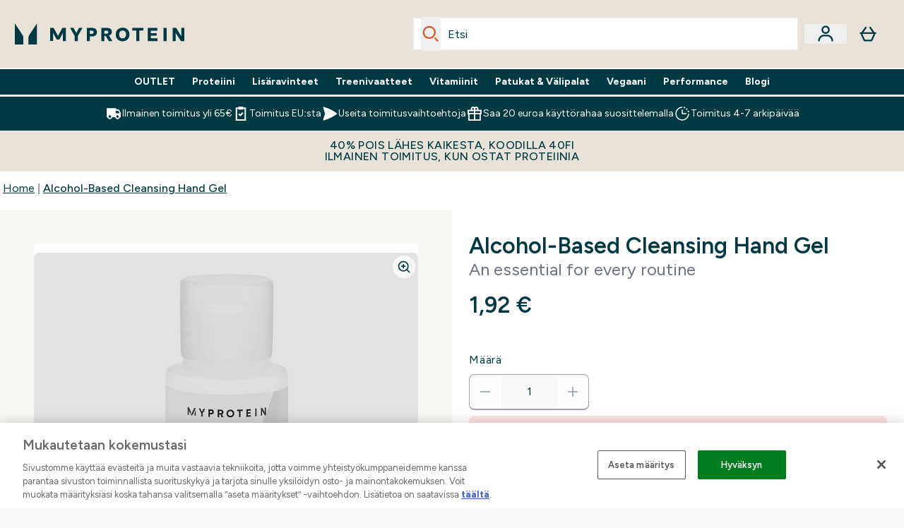

--- FILE ---
content_type: application/x-javascript
request_url: https://www.myprotein.fi/ssr-assets/basket.fc0d90d5.2TeuqV4S.js
body_size: -391
content:
const n="_animating_nvkr9_49",a={"navigation-container":"_navigation-container_nvkr9_1","desktop-nav":"_desktop-nav_nvkr9_5","sub-nav-images":"_sub-nav-images_nvkr9_12","second-level-nav-item":"_second-level-nav-item_nvkr9_16","third-level-nav-item":"_third-level-nav-item_nvkr9_20","nav-content":"_nav-content_nvkr9_45",animating:n};export{a as s};


--- FILE ---
content_type: application/x-javascript
request_url: https://www.myprotein.fi/ssr-assets/addToBasket.D5_HpYSo.js
body_size: 7757
content:
import{u as f,f as P,a as j,b as ne,k as ae}from"./index.C0pOX_39.js";import{s as re,p as se}from"./session.DX-b7HZ3.js";const Q=({id:e,items:t,selectYourSample:a,chargePrice:n,totalQuantity:r})=>{const s=sessionStorage.getItem("miniBasketData"),o={id:e,items:t??s?.items,selectYourSample:a??s?.selectYourSample,chargePrice:n??s?.chargePrice,totalQuantity:r??s?.totalQuantity};sessionStorage.setItem("miniBasketData",JSON.stringify(o)),n?.amount!==void 0&&window.Tracker&&(delete window.Tracker.store.totalPrice,window.Tracker.store.set("totalPrice",n.amount))};let h=null,L=[],F=!1,S=0,C=!1,v="NOT_SUBSCRIBED",O=window?.__BASKET__DATA;const M=window?.tenantConfig?.application?.features?.premierDelivery?.enabled,A=window?.tenantConfig?.application?.features?.premierDelivery?.sku,x=window?.tenantConfig?.application?.features?.premierDelivery?.subscribedStates;function oe(e,t){let a;return function(...r){const s=()=>{clearTimeout(a),e(...r)};clearTimeout(a),a=setTimeout(s,t)}}function H(){const e=document.getElementById("no-basket-item"),t=document.getElementById("basket-recs"),a=t?.hasAttribute("data-flyout-basket");if(!e&&t){let u=!1;async function k(I){I.forEach(_=>{_?.isIntersecting&&!u&&(u=!0,P("/fragments/basketRecsFragment",t,{triggerAddedToBagModal:!a}))})}new IntersectionObserver(k,{rootMargin:"0px",threshold:.1})?.observe(t),M&&we(),de()}const n=document.getElementById("promo-code-input"),r=document.getElementById("promo-code-add"),s=oe(u=>{ye(u)},300);n?.addEventListener("keypress",u=>{if(u.key==="Enter"&&u.target?.value){if(u.preventDefault(),r?.disabled)return;T(!0),s(u.target?.value)}}),r?.addEventListener("click",()=>{!n.value||r?.disabled||(T(!0),s(n.value))}),document.getElementById("promo-code-remove")?.addEventListener("click",()=>{ke()});const i=document.getElementById("premier-delivery-subscribe-btn");i&&i.addEventListener("click",fe);const l=document?.querySelectorAll(".sample-item"),b=document.getElementById("gwp-checkbox");l?.length&&l?.forEach(u=>{u?.addEventListener("click",he)}),b&&window.innerWidth>=1440&&(b.checked=!0);const p=document.getElementById("mobile-checkout-start"),c=document.getElementById("desktop-checkout-start"),d=[...document.querySelectorAll(".payment-option")],w=[p,c,...d];w?.length&&w?.forEach(u=>{u?.addEventListener("click",Be)}),ie(),ce()}function ie(){document.addEventListener("click",e=>{const t=e.target.closest('a[class*="upsellProduct"]');if(t)try{const n=new URL(t.href,window.location.origin).searchParams.get("buylist");n&&sessionStorage.setItem("upsellBuylist",n)}catch(a){console.error("Error tracking upsell product:",a)}},!0)}function ce(){const e=sessionStorage.getItem("upsellBuylist");if(e){sessionStorage.removeItem("upsellBuylist");try{const[t,a]=e.split(":");if(t&&window.Tracker?.handlers?.addToCart){const n=O?.items?.find(r=>r.id?.includes(t)||r.product?.product?.sku===parseInt(t));if(n){const r=n?.id?.includes("~")?n?.id?.split("~")?.[1]:n?.id,s={master_id:n?.product?.product?.sku,item_id:parseInt(r),item_name:n?.product?.product?.title,item_brand:n?.product?.product?.content?.find(i=>i?.key==="brand")?.value?.stringListValue?.[0]||"",value:parseFloat(n?.totalChargePrice?.amount)||0,price:parseFloat(n?.totalChargePrice?.amount)||0,quantity:parseInt(a)||1,variant:n?.product?.choices?.[0]?.key,currency:window?.siteObj?.currency},o=window.Tracker.store.get("basket")||{};o[r]=s,window.Tracker.store.set("basket",o),window.Tracker.handlers.addToCart(parseInt(r),parseInt(a)||1)}}}catch(t){console.error("Error firing upsell tracking:",t)}}}function de(){class e extends HTMLElement{constructor(){super();let a=this.getAttribute("sku");const n=this.getAttribute("itemId");this.querySelector(".supersize-item")?.addEventListener("click",()=>le(n||a));const s=this.querySelector(".decrease-quantity"),o=this.querySelector(".increase-quantity"),i=this.querySelector(".quantity");s&&!s?.disabled&&s?.addEventListener("click",()=>{D(n||a,parseInt(i.value)-1,"decrement")}),o&&!o?.disabled&&o.addEventListener("click",()=>{D(n||a,parseInt(i.value)+1,"increment")}),i&&i.addEventListener("blur",d=>{const w=parseInt(d.target.value),u=parseInt(d.target.defaultValue||d.target.getAttribute("value"));if(w!==u&&w>=1&&!isNaN(w)){const k=parseInt(d.target.max),B=k&&w>k?k:w;D(n||a,B,B>u?"increment":"decrement")}else(isNaN(w)||w<1)&&(d.target.value=u)});const l=this.querySelector(".subscribe-now"),b=l?.dataset?.recommendedContractId,p=this.querySelectorAll(".contractFrequency");l?.addEventListener("click",()=>W(a,b)),p?.forEach(d=>d.onclick=async()=>W(a,d.dataset.contractId)),this.querySelector(".remove-product")?.addEventListener("click",d=>pe(d,n))}}customElements.get("basket-item")||customElements.define("basket-item",e)}function ue(e,t){const a=new Set(Object.keys(t)),n=e.find(r=>!a.has(r.id));return{master_id:n?.product?.product?.sku,item_id:parseInt(n?.id.includes("~")?n?.id?.split("~")?.[1]:n?.id),item_brand:n?.product?.product?.content?.find(r=>r?.key==="brand")?.value?.stringListValue?.[0]||"",item_name:n?.product?.product?.title,quantity:parseInt(n?.quantity),price:parseFloat(n?.product?.price?.rrp?.amount),value:parseFloat(n?.product?.price?.price?.amount),discount:parseFloat((parseFloat(n?.product?.price?.rrp?.amount||0)-parseFloat(n?.product?.price?.price?.amount||0)).toFixed(2)),index:n?.index,variant:n?.product?.choices?.[0]?.key,currency:window?.siteObj?.currency,product_type:n?.product_type||(n?.subscriptionContract?"subscription":"one time purchase")}}async function le(e){try{await f({operation:"SupersizeProduct",variables:{id:m()||null,itemId:e,currency:window.siteObj.currency,hasSubscriptions:window.tenantConfig?.features?.hasSubscriptions,enableAdvancedBYOB:window.tenantConfig?.features?.enableAdvancedBYOB,shippingDestination:window.siteObj.country}}).then(t=>{if(t?.errors)return;y(t?.data?.supersizeProductInBasket);const a=t.data.supersizeProductInBasket.items,n=window.Tracker.store.get("basket"),r=ue(a,n);if(console.log("New supersized item found:",r),r){const s=n;window.Tracker.handlers.removeFromCart(e),delete s[e],s[r.item_id]=r,delete window.Tracker.store.basket,window.Tracker.store.set("basket",s),window.Tracker.handlers.addToCart(r.item_id)}})}catch(t){console.error(t)}}async function D(e,t,a){await f({operation:"UpdateBasketQuantity",variables:{id:m(),itemId:e,quantity:parseInt(t),currency:window.siteObj.currency,shippingDestination:window.siteObj.country,hasSubscriptions:window.tenantConfig?.features?.hasSubscriptions,enableAdvancedBYOB:window.tenantConfig?.features?.enableAdvancedBYOB}}).then(async n=>{n?.errors||(await y(n?.data?.updateProductQuantityInBasket),window.Tracker.handlers.updateCart(e),a==="decrement"?window.Tracker.handlers.removeFromCart(e,t||1):window.Tracker.handlers.addToCart(e,t||1))})}async function W(e,t){await f({operation:"ChangeProductSubscriptionContractInBasket",variables:{id:m()||null,sku:parseInt(e),contractId:t,currency:window.siteObj.currency,shippingDestination:window.siteObj.country,hasSubscriptions:window.tenantConfig?.features?.hasSubscriptions,enableAdvancedBYOB:window.tenantConfig?.features?.enableAdvancedBYOB,toSubscription:!0}}).then(a=>{if(a?.errors)console.error("Subscription update failed with errors:",a.errors);else{const n=a?.data?.changeProductSubscriptionContractInBasket;if(n?.items?.length){let r={},s=null;n?.items?.forEach((o,i)=>{const l=o?.id.includes("~")?o?.id?.split("~")?.[1]:o?.id;(o?.id?.includes(e)||o?.product?.product?.sku===parseInt(e))&&(s=l,console.log("Found target item with key:",s,"item:",o)),r[l]={master_id:o?.product?.product?.sku,item_id:parseInt(l),item_brand:o?.product?.product?.content?.find(b=>b?.key==="brand")?.value?.stringListValue?.[0]||"",item_name:o?.product?.product?.title,quantity:parseInt(o?.quantity),price:parseFloat(o?.product?.price?.rrp?.amount),value:parseFloat(o?.product?.price?.price?.amount),discount:parseFloat((parseFloat(o?.product?.price?.rrp?.amount||0)-parseFloat(o?.product?.price?.price?.amount||0)).toFixed(2)),index:i,variant:o?.product?.choices?.[0]?.key,currency:window?.siteObj?.currency,product_type:o?.product_type||(o?.subscriptionContract?"subscription":"one time purchase"),...o?.subscriptionContract&&{subscriptionContract:{id:o.subscriptionContract.id}}}}),delete window.Tracker.store.basket,window.Tracker.store.set("basket",r),window.Tracker?.handlers?.addToCart&&s?(console.log("Firing addToCart with targetItemKey:",s),window.Tracker.handlers.addToCart(s)):console.log("Could not fire addToCart - handlers available:",!!window.Tracker?.handlers?.addToCart,"targetItemKey:",s)}if(y(n),window.Tracker?.handlers?.changeSubscription){const r=n?.items?.find(s=>s.id?.includes(e)||s.product?.sku===parseInt(e));r&&window.Tracker.handlers.changeSubscription(e,t,r)}}})}async function pe(e,t){const a=e.target.dataset.sampleid,n=e.target.dataset.tierid;a&&n?V(t,a,n):await f({operation:"RemoveProduct",variables:{id:m(),itemId:t,currency:window.siteObj.currency,hasSubscriptions:window.tenantConfig?.features?.hasSubscriptions,enableAdvancedBYOB:window.tenantConfig?.features?.enableAdvancedBYOB,shippingDestination:window.siteObj.country}}).then(async r=>{!r?.errors&&await y(r?.data?.removeProductFromBasket),window.Tracker.handlers.removeFromCart(t)})}function R(e){if(!M||!A)return;const t=document.getElementById("premier-delivery-section");if(!t)return;O?.items?.some?.(n=>n?.id===A)||x?.includes(e)?t.classList.add("hidden"):t.classList.remove("hidden")}function we(){!M||!A||(re?.subscribe(e=>{const t=!C;C=e,t&&C&&x?.includes(v)&&U(),R(v)}),se?.subscribe(e=>{v=e,C&&x?.includes(v)&&U(),R(v)}))}async function U(){O?.items?.some?.(t=>t?.id===A)&&await be()}async function be(){const e=window?.tenantConfig?.features?.premierDelivery?.sku;if(e)try{await f({operation:"RemoveProduct",variables:{id:m(),itemId:e,currency:window.siteObj.currency,hasSubscriptions:window.tenantConfig?.features?.hasSubscriptions,enableAdvancedBYOB:window.tenantConfig?.features?.enableAdvancedBYOB,shippingDestination:window.siteObj.country}}).then(t=>{y(t?.data?.removeProductFromBasket),window.Tracker?.handlers?.removeFromCart?.(e)})}catch(t){console.error("failed to remove premier delivery from basket:",t)}}async function me(){const e=window?.tenantConfig?.features?.premierDelivery?.sku;if(e)try{const t=await f({operation:"AddToBasket",variables:{id:m(),items:[{sku:e,quantity:1}],currency:window.siteObj?.currency,shippingDestination:window.siteObj.country,loyaltyEnabled:window.tenantConfig?.features?.loyalty?.enabled??!1,enableAdvancedBYOB:window.tenantConfig?.features?.enableAdvancedBYOB,hasSubscriptions:window.tenantConfig?.features?.hasSubscriptions}});t?.data?.addProductsToBasket&&(y(t.data.addProductsToBasket),window.Tracker?.handlers?.addToCart([{sku:e,quantity:1}],"premier-delivery-auto"))}catch(t){console.error("failed to add premier delivery:",t)}}async function fe(e){e.preventDefault(),await me()}function T(e){const t=document.getElementById("promo-code-input"),a=document.getElementById("promo-code-add");e?(a?.setAttribute("disabled","disabled"),a?.classList.add("opacity-50"),t?.setAttribute("disabled","disabled"),a&&(a.innerHTML=`
        <svg class="animate-spin -ml-1 mr-2 h-4 w-4 inline-block" xmlns="http://www.w3.org/2000/svg" fill="none" viewBox="0 0 24 24">
          <circle class="opacity-25" cx="12" cy="12" r="10" stroke="currentColor" stroke-width="4"></circle>
          <path class="opacity-75" fill="currentColor" d="M4 12a8 8 0 018-8V0C5.373 0 0 5.373 0 12h4zm2 5.291A7.962 7.962 0 014 12H0c0 3.042 1.135 5.824 3 7.938l3-2.647z"></path>
        </svg>
        ${window.altitude?.i18n?window.altitude.i18n(()=>window.lang.altitude.basket.promocode.button.text):"Adding..."}
      `)):(a?.removeAttribute("disabled"),a?.classList.remove("opacity-50"),t?.removeAttribute("disabled"),a&&(a.innerHTML=window.altitude?.i18n?window.altitude.i18n(()=>window.lang.altitude.basket.promocode.button.text):"Add"))}async function z(e){return new Promise(t=>{L.push({operation:e,resolve:t}),K()})}async function K(){if(F||L.length===0)return;F=!0;const{operation:e,resolve:t}=L.shift();try{const a=await e();t(a)}catch(a){console.error("Error processing basket operation:",a),t({error:a})}finally{F=!1,K()}}async function ye(e){h&&h.abort&&h.abort();const t=window.location.pathname.includes("/basket")||window.location.pathname.includes("/my.basket")||document.querySelector(".basket-content")!=null||document.querySelector("[data-flyout-basket]")!=null;({...window.Tracker.store.get("basket")});const n=++S;try{h=new AbortController;const s=await z(async()=>{try{return await f({operation:t?"ApplyPromocode":"RefferalPromocode",variables:{id:m(),code:e,currency:window.siteObj.currency,shippingDestination:window.siteObj.country,hasSubscriptions:window.tenantConfig?.features?.hasSubscriptions,enableAdvancedBYOB:window.tenantConfig?.features?.enableAdvancedBYOB},customHeaders:{"X-Basket-Version":n}})}catch(i){if(i.name==="AbortError")return console.log("Promo code request was cancelled"),{aborted:!0};throw i}});if(s.aborted||n<S)return;const o=s?.data?.applyCodeToBasket;if(o?.items?.length){const i=["CODE_INVALID","CODE_EXPIRED","PROMO_CODE_ALREADY_USED","CODE_VALID_BUT_NOT_APPLICABLE_TO_BASKET","REFERRER_NOT_ELIGIBLE","PRODUCT_OUT_OF_STOCK","PRODUCT_MAX_PER_ORDER_EXCEEDED","BETTER_OFFER_ALREADY_APPLIED"],l=o?.newDiscountCodeOfferApplied,b=o?.messages,p=b[b?.length-1]?.type,c=p==="BETTER_OFFER_ALREADY_APPLIED";if(l||c&&o?.appliedOffers?.length>0){const d=c?"OFFER_APPLIED":p;if(window.Tracker.handlers.applyCouponSuccess({store:e,message:d}),c){const w=b.findIndex(u=>u.type==="BETTER_OFFER_ALREADY_APPLIED");w>=0&&(b[w].type="OFFER_APPLIED",b[w].message=`Discount code ${e} applied successfully.`)}}else i.includes(p)&&window.Tracker.handlers.applyCouponFailure({promoCode:e,errorMessage:p});t&&!s?.errors&&await y(o,n)}}catch(r){console.error("Error applying promo code:",r)}finally{T(!1),h=null}}async function ke(){h&&h.abort&&h.abort(),T(!0);const e=++S;try{h=new AbortController;const a=await z(async()=>{try{return await f({operation:"RemovePromocode",variables:{id:m(),currency:window.siteObj.currency,shippingDestination:window.siteObj.country,enableAdvancedBYOB:window.tenantConfig?.features?.enableAdvancedBYOB},customHeaders:{"X-Basket-Version":e}})}catch(n){if(n.name==="AbortError")return console.log("Remove promo code request was cancelled"),{aborted:!0};throw n}});if(a.aborted||e<S)return;a?.errors||await y(a?.data?.removeCodeFromBasket,e)}catch(t){console.error("Error removing promo code:",t)}finally{T(!1),h=null}}async function he(e){const n=!(e.target?.classList?.contains("sample-info")||e.target?.classList?.contains("elements-variations-container")||e.target?.classList?.contains("elements-variations-dropdown"))&&e.currentTarget?.dataset?.master?e.currentTarget:e.target,r=n.dataset.sample,s=n.dataset.selected=="true",o=n.parentElement,i=o.dataset.id,l=o.dataset.tier,b=n.dataset.thresholdamount||0;if(n.dataset.thresholdamountdisplay,n.classList.contains("sample-info")){const c=n.dataset.sku,d=n.dataset.id,w=n.dataset.tier;ge(c,d,w)}const p=parseFloat(b)===0;!r||!i||!l||!p||(s?V(r,i,l):await f({operation:"AddSelectYourSampleProductToBasket",variables:{id:m(),sampleId:i,tierId:l,sku:r,currency:window.siteObj.currency,shippingDestination:window.siteObj.country,hasSubscriptions:window.tenantConfig?.features?.hasSubscriptions,enableAdvancedBYOB:window.tenantConfig?.features?.enableAdvancedBYOB}}).then(c=>{window.Tracker.handlers.selectFreeGift(i),!c?.errors&&y(c?.data?.addSelectYourSampleProductToBasket)}))}async function V(e,t,a){await f({operation:"RemoveSelectYourSampleProductFromBasket",variables:{id:m(),sampleId:t,tierId:a,sku:e,currency:window.siteObj.currency,shippingDestination:window.siteObj.country,hasSubscriptions:window.tenantConfig?.features?.hasSubscriptions,enableAdvancedBYOB:window.tenantConfig?.features?.enableAdvancedBYOB}}).then(n=>{window.Tracker.handlers.removeFreeGift(t),!n?.errors&&y(n?.data?.removeSelectYourSampleProductFromBasket)})}function ge(e,t,a){var n=window.sampleDetails.find(r=>r.id===t).tiers[a]?.sysProducts?.products.find(r=>r.sku==e);n||(n=window.sampleDetails.find(r=>r.id===t).tiers[a]?.sysProducts?.productVariants.find(r=>r.sku==e)),n&&j("/fragments/sampleDescription",{sampleData:n})}function G(){[...document.querySelectorAll(".accordion-panel")].flatMap(a=>[...a.querySelectorAll(".gwp-variations")])?.forEach(async a=>{const r=a?.children?.[1]?.dataset?.id,s=a?.dataset?.sku,o=a?.dataset?.variationSku;let i;try{i=await(await f({operation:"ProductVariations",variables:{sku:s,currency:window.siteObj?.currency||"",shippingDestination:window.siteObj?.country||"",enableWishlist:window.tenantConfig?.features?.enableWishlist||!1,hasSubscriptions:window.tenantConfig?.features?.hasSubscriptions||!1}}))?.data?.product}catch(p){console.error("Error fetching product variants:",p)}const l={defaultVariation:i?.defaultVariant,options:i?.options,variants:i?.variants,linkedOn:i?.linkedOn},b=window.sharedFunctions&&l.defaultVariation&&o?new window.sharedFunctions.Variation(r,{config:{payload:l,layout:{button:["Size","Amount","Colour","Shade","Option"]},activeVariant:o}}):null;b&&b.subscribe("variation_updated",async p=>{const c=a.parentElement;c.dataset.sample=p?.sku;const d=p?.sku,w=c?.dataset.selected=="true",u=p?.sku,k=c.parentElement,B=k?.dataset.id,I=k?.dataset.tier,_=c?.dataset.thresholdamount,te=parseFloat(_)===0;!d||p.stock!=="true"||!B||!I||!te||(w&&await V(u,B,I),await f({operation:"AddSelectYourSampleProductToBasket",variables:{id:m(),sampleId:B,tierId:I,sku:d,currency:window.siteObj.currency,shippingDestination:window.siteObj.country,hasSubscriptions:window.tenantConfig?.features?.hasSubscriptions,enableAdvancedBYOB:window.tenantConfig?.features?.enableAdvancedBYOB}}).then(N=>{window.Tracker.handlers.selectFreeGift(B),!N?.errors&&y(N?.data?.addSelectYourSampleProductToBasket)}))})})}async function Be(e){const t=e.target?.dataset?.paymentoption||null;if(window.sampleDetails?.length){let a=0,n=0;if(window.sampleDetails?.forEach(r=>{r?.tiers?.forEach(s=>{parseFloat(s?.additionalSpendToReach?.amount||0)===0&&(a+=s?.maxSelectedProducts),n+=s?.selectedSysProducts?.products?.length||s?.selectedSysProducts?.productVariants?.length||0})}),n!==a){let r=0;window.sampleDetails.forEach(s=>s?.tiers?.forEach(o=>r+=o.selectedSysProducts?.productVariants?.length||0)),j(`/fragments/checkoutModalFragment/?selectedGifts=${r}`).then(()=>window.sharedFunctions.redirectToCheckout=q)}else q(t)}else q(t)}function q(e=null){window.Tracker.handlers.goToCheckout();const t=new URLSearchParams;e&&t.append("paymentMethod",e),window.haveSubs&&t.append("disableGuestCheckout","true"),window.tenantConfig?.features?.premierDelivery?.enabled&&t.append("purchasePremierDelivery","true");const a=t.toString();window.location.href=`/account/checkout-start${a?"?"+a:""}`}async function y(e,t=null){if(t!==null&&t<S){console.log("Skipping outdated basket update",t,S);return}O=e;const a={};document.querySelectorAll('[id^="sample-panel-v2-"]').forEach(c=>{const d=document.querySelector(`[aria-controls="${c.id}"]`);d&&(a[c.id]=d.getAttribute("aria-expanded")==="true")}),Z(e?.id),ee(e?.totalQuantity),Q(e);const r=document.getElementById("minibasket-button"),s=window?.tenantConfig?.features?.enableFlyoutBasket||r?.dataset?.flyoutExperimentEnabled==="true";!window.location.pathname.includes("/basket")&&s&&await X(e),e?.chargePrice?.amount!==void 0&&(delete window.Tracker.store.totalPrice,window.Tracker.store.set("totalPrice",e.chargePrice.amount));let o;if(e?.items?.length){let c={};e?.items?.forEach((d,w)=>{const u=d?.id.includes("~")?d?.id?.split("~")?.[1]:d?.id;c[u]={master_id:d?.product?.product?.sku,item_id:parseInt(u),item_brand:d?.product?.product?.content?.find(k=>k?.key==="brand")?.value?.stringListValue?.[0]||"",item_name:d?.product?.product?.title,quantity:parseInt(d?.quantity),price:parseFloat(d?.product?.price?.rrp?.amount),value:parseFloat(d?.product?.price?.price?.amount),discount:parseFloat((parseFloat(d?.product?.price?.rrp?.amount||0)-parseFloat(d?.product?.price?.price?.amount||0)).toFixed(2)),index:w,variant:d?.product?.choices?.[0]?.key,currency:window?.siteObj?.currency,product_type:d?.product_type||(d?.subscriptionContract?"subscription":"one time purchase"),...d?.subscriptionContract&&{subscriptionContract:{id:d.subscriptionContract.id}}}}),delete window.Tracker.store.basket,window.Tracker.store.set("basket",c)}else o=await f({operation:"GlobalComponents",variables:{name:"basket"}}),o.data?.componentWidgets?.forEach(c=>{window.Tracker.store.set("widgets",{[c?.componentName]:c?.id})});const i=document.querySelector("basket-progress-bar");i&&(i.setAttribute("data-amountspentsofar",e?.chargePrice?.amount||0),i.setAttribute("data-amountspent-display",e?.chargePrice?.displayValue));const l=document.getElementById("basket"),p=new URLSearchParams(window.location.search).get("merge");if(e)try{await P("/fragments/basketFragment",l,{basketData:e,isMerged:p,noBasketWidget:o}),Object.entries(a).forEach(([c,d])=>{if(d){const w=document.querySelector(`[aria-controls="${c}"]`),u=document.getElementById(c);w&&u&&(w.setAttribute("aria-expanded","true"),u.hidden=!1,u.classList.add("max-h-[2000px]"),u.classList.remove("max-h-0"))}}),window.Tracker.eventBind(),H(),G(),R(v)}catch(c){console.error("Error updating basket fragment:",c)}}function ve(e){if(!e||!Array.isArray(e))return{};const t={};return e.forEach(a=>{const n=a?.id?.includes("~")?a?.id?.split("~")?.[1]:a?.id;t[n]={master_id:a?.product?.product?.sku,item_id:parseInt(n),item_name:a?.product?.product?.title,item_brand:a?.product?.product?.content?.find(r=>r?.key==="brand")?.value?.stringListValue?.[0]||"",value:parseFloat(a?.totalChargePrice?.amount)||0,price:parseFloat(a?.totalChargePrice?.amount)||0,quantity:parseInt(a?.quantity)||1,variant:a?.product?.choices?.[0]?.key,currency:window?.siteObj?.currency}}),t}function Te(){if(window.location.pathname.includes("/basket"))return;document.getElementById("minibasket-button")?.addEventListener("click",Y)}async function Y(e){const t=e?.target,n=(await f({operation:"Basket",variables:{id:m(),currency:window.siteObj.currency,shippingDestination:window.siteObj.country,hasSubscriptions:window.tenantConfig?.features?.hasSubscriptions??!1,enableBasketRestyle:window.tenantConfig?.application?.features?.enableBasketRestyle??!1,enableAdvancedBYOB:window.tenantConfig?.features?.enableAdvancedBYOB??!1}}))?.data?.basket;if(n?.items&&window.Tracker?.store){const i=ve(n.items),l=window.Tracker.store.get("pageInfo")||{};window.Tracker.store.set("pageInfo",{...l,basketTotal:n.chargePrice?.amount||"",basketItems:i,basketProducts:Object.values(i)||[]})}window.Tracker?.handlers?.pageVisitWithPath&&window.Tracker.handlers.pageVisitWithPath("/basket/"),await ne("/fragments/basketFragment",{basketData:n,isMerged:!1,noBasketWidget:null,useContainerLayout:!0,disableRecs:!0},null,t);const r=document.querySelector("shared-drawer").querySelector(".modal-box"),s=document.getElementById("drawer-content"),o=document.getElementById("drawer-background-wrapper");if(r.classList.remove("lg:p-14"),r.classList.replace("p-6","p-0"),s.classList.replace("my-8","mt-8"),window.matchMedia("(min-width: 1024px)").matches)o.innerHTML='<div id="basket-recs" data-flyout-basket/>';else{const i=s.querySelector(".basket-content");if(i){const l=document.createElement("div");l.id="basket-recs",l.setAttribute("data-flyout-basket",""),i.appendChild(l)}}H(),requestAnimationFrame(()=>{G()})}async function X(e){const t=document.querySelector("#drawer-content");if(t)try{if(await P("/fragments/basketFragment",t,{basketData:e,isMerged:!1,noBasketWidget:null,useContainerLayout:!0,disableRecs:!0}),window.matchMedia("(max-width: 1024px)").matches){let n=document.getElementById("basket-recs");if(!n){const r=t.querySelector(".basket-content");r&&(n=document.createElement("div"),n.id="basket-recs",n.setAttribute("data-flyout-basket",""),r.appendChild(n))}}const a=document.getElementById("basket-recs");a&&await P("/fragments/basketRecsFragment",a,{triggerAddedToBagModal:!1})}catch(a){console.error("Error updating basket flyout:",a)}}const{lang:g}=window;function Ce(){class e extends HTMLElement{quantityInput=this.querySelector("#quantity");atbBtn=this.querySelector("#add-to-basket");instockMsg=this.querySelector("#instock-message");constructor(){super(),this.atbBtn?.addEventListener("click",()=>{const a=this.atbBtn.dataset.sku,n=this.quantityInput?.value,r=window.tenantConfig?.application?.features?.enableFlyoutBasket||window.__EXPERIMENTMAP__?.mini_basket_experiment==="v1|miniBasketFlyout",s=r?!1:this.atbBtn.dataset.triggerModal==="true";this.atbBtn.disabled||(window.tenantConfig?.features?.hasSubscriptions&&this.atbBtn?.dataset?.subscriptionId&&this.atbBtn?.dataset?.subscriptionId!=="undefined"?Ee(this.atbBtn.dataset?.subscriptionId,[{sku:parseInt(a),quantity:parseInt(n)}],s):J([{sku:parseInt(a),quantity:parseInt(n)}],s),r&&Y())}),this.atbBtn&&new MutationObserver(n=>{n?.forEach(r=>{if(r.type==="attributes"&&(r.attributeName=="data-sku"||r.attributeName=="data-stock"))if(r.target.dataset.stock=="false")r.target.disabled=!0,this.atbBtn.querySelectorAll("#add-to-basket-text").forEach(s=>s.innerText=window.altitude.i18n(()=>g.altitude.addtobasket.button.unavailable.text).toUpperCase()),this.instockMsg&&(this.instockMsg.innerHTML=window.altitude.i18n(()=>g.altitude.addtobasket.shipping));else{r.target.removeAttribute("disabled");const s=r.target.dataset.preorder==="true";document.getElementById("subscribe-tab")?.classList?.contains("active")&&window.__CURRENTVARIANT__?.subscriptionContracts?.length>0?this.atbBtn.querySelectorAll("#add-to-basket-text").forEach(i=>i.innerText=window.altitude.i18n(()=>g.altitude.addtobasket.button.available.subscribetext).toUpperCase()):s?this.atbBtn.querySelectorAll("#add-to-basket-text").forEach(i=>i.innerText=window.altitude.i18n(()=>g.altitude.addtobasket.button.preorder).toUpperCase()):this.atbBtn.querySelectorAll("#add-to-basket-text").forEach(i=>i.innerText=window.altitude.i18n(()=>g.altitude.addtobasket.button.available.text).toUpperCase()),this.instockMsg?.dataset?.msn&&(this.instockMsg.innerHTML=this.instockMsg.dataset.msn)}})}).observe(this.atbBtn,{attributes:!0})}}customElements.get("add-to-basket")||customElements.define("add-to-basket",e)}async function J(e,t=!0,a){let n=t;e.length>1&&(n=!1),E({operation:"AddToBasket",variables:{id:m()||null,items:e,currency:window.siteObj.currency,shippingDestination:window.siteObj.country,loyaltyEnabled:window.tenantConfig?.features?.loyalty?.enabled??!1}},n).then(()=>{a&&(document.location.href="/basket")},r=>{console.error(r)})}function m(){const e=ae(`ElysiumBasket${window?.tenantConfig?.application?.basketCookieName}_V6`);let t=e;if(e){if(e.includes('"')&&(t=e?.replaceAll('"',"")),btoa(atob(t))===t)return atob(t)}else return null}function Z(e){const t=m();if(e!==t)if(localStorage.setItem("basketId",e),e===null)document.cookie=`ElysiumBasket${window.tenantConfig?.application?.basketCookieName}_V6=; secure; path=/; domain=${$(window.__HOST__)}; Expires=Thu, 01 Jan 1970 00:00:01 GMT;`;else{const a=btoa(e);window.__HOST__.includes("thgaltitude")?document.cookie=`ElysiumBasket${window.tenantConfig?.application?.basketCookieName}_V6=${a};max-age=2500000;  path=/;`:document.cookie=`ElysiumBasket${window.tenantConfig?.application?.basketCookieName}_V6=${a}; secure; path=/;max-age=2500000; domain=${$(window.__HOST__)}`}}function $(e){return e?.includes("localhost:")?"localhost":e?.replace("https://","")?.replace("altitude.","")?.replace("uat.","")?.replace("www.","")}function ee(e){const t=document.getElementById("goToBasketLink"),a=document.getElementById("basket-count");if(!a)return!1;if(e&&Number(e)>0){Number(e)>99?a.innerText="99+":a.innerText=e,a?.classList.replace("hidden","flex");const n=e===1?g.altitude?.header?.basket?.singleitemarialabel:g.altitude?.header?.basket?.multipleitemarialabel;t&&(t.ariaLabel=window.altitude.i18n(()=>`${g.altitude?.header?.basket?.arialabel}, ${e} ${n}`))}else a?.classList.contains("flex")&&a?.classList.replace("flex","hidden"),t&&(t.ariaLabel=window.altitude.i18n(()=>g.altitude.header.basket.arialabel));delete window.Tracker.store.basketQuantity,window.Tracker.store.set("basketQuantity",e??0)}async function Ee(e,t,a=!0){const n=window.__BASKETITEMS__,r=document.getElementById("subscribe-tab")?.classList.contains("active"),s=document.getElementById("subscription-drawer-content"),o=n?.find(i=>i?.id.includes(t?.[0]?.sku));r||s?o?!o?.subscriptionContract||o?.subscriptionContract?.id!==e?E({operation:"ChangeProductSubscriptionContractInBasket",variables:{id:m()||null,sku:parseInt(t?.[0]?.sku),contractId:e,currency:window.siteObj.currency,shippingDestination:window.siteObj?.country,hasSubscriptions:window.tenantConfig?.features?.hasSubscriptions,toSubscription:!0}},a):E({operation:"AddProductToBasketWithSubscriptionContract",variables:{id:m()||null,sku:parseInt(t?.[0]?.sku),quantity:parseInt(t?.[0]?.quantity),contractId:e,settings:{currency:window.siteObj?.currency,shippingDestination:window.siteObj?.country}}},a):E({operation:"AddProductToBasketWithSubscriptionContract",variables:{id:m()||null,sku:parseInt(t?.[0]?.sku),quantity:parseInt(t?.[0]?.quantity),contractId:e,settings:{currency:window.siteObj?.currency,shippingDestination:window.siteObj?.country}}},a):o&&o?.subscriptionContract?E({operation:"ChangeProductSubscriptionContractInBasket",variables:{id:m()||null,sku:parseInt(t?.[0]?.sku),contractId:e,currency:window.siteObj.currency,shippingDestination:window.siteObj.country,hasSubscriptions:window.tenantConfig?.features?.hasSubscriptions,toSubscription:!1}},a):J(t,a)}async function Pe(e){const t=window.location.search.includes("edit=true"),n=new URLSearchParams(window.location.search).get("bundleId");try{let r=window.__BASKETITEMS__,s=null;if(t&&n){const i=await f({operation:"AdvanceBundleViewBasket",variables:{id:m(),currency:window.siteObj.currency,shippingDestination:window.siteObj.country}});i?.data?.basket?.items&&(r=i.data.basket.items,window.__BASKETITEMS__=r)}s=n?r?.find(i=>i.id===n):r?.find(i=>i.personalisationValues&&i.personalisationValues.length>0&&i.sku===e.sku);let o=1;e.quantity&&typeof e.quantity=="number"&&e.quantity>0?o=e.quantity:t&&o===1&&s&&s.quantity&&(o=s.quantity),o=Math.max(1,o),t&&s&&await f({operation:"RemoveProduct",variables:{id:m()||null,itemId:s.id,currency:window.siteObj.currency,shippingDestination:window.siteObj.country,hasSubscriptions:!1,enableAdvancedBYOB:!0}}),E({operation:"AddPersonalisedProductToBasket",variables:{id:m()||null,sku:e.sku,quantity:parseInt(o),personalisationValues:e.personalisationValues,settings:{currency:window.siteObj.currency,shippingDestination:window.siteObj.country}}},!1).then(()=>{window?.tenantConfig?.application?.features?.enableFlyoutBasket||document.getElementById("minibasket-button")?.dataset?.flyoutExperimentEnabled==="true"?Y():document.location.href="/basket"},i=>{console.error(i)})}catch(r){console.error("Error handling personalised product:",r)}}async function E(e,t=!0){const a=e?.variables?.sku??e?.variables?.items?.[0]?.sku,n=e?.variables?.personalisationValues;try{return await f(e).then(r=>{const s=r?.data?.addProductsToBasket||r?.data?.changeProductSubscriptionContractInBasket||r?.data?.addProductToBasketWithSubscriptionContract||r?.data?.addPersonalisedProductToBasket;Z(s?.id),ee(s?.totalQuantity),r?.data?.addProductsToBasket&&Q(r.data.addProductsToBasket);const o=document.querySelector("#drawer-content"),i=document.getElementById("minibasket-button"),l=window?.tenantConfig?.features?.enableFlyoutBasket||i?.dataset?.flyoutExperimentEnabled==="true";if(!window.location.pathname.includes("/basket")&&o&&l&&X(s),s?.items){let p={};s?.items?.length&&s?.items?.forEach((c,d)=>{const w=c?.id.includes("~")?c?.id?.split("~")?.[1]:c?.id;p[w]={master_id:c?.product?.product?.sku,item_id:parseInt(w),item_brand:c?.product?.product?.content?.find(u=>u?.key==="brand")?.value?.stringListValue?.[0]||"",item_name:c?.product?.product?.title,quantity:parseInt(c?.quantity),price:parseFloat(c?.product?.price?.rrp?.amount),value:parseFloat(c?.product?.price?.price?.amount),discount:parseFloat((parseFloat(c?.product?.price?.rrp?.amount||0)-parseFloat(c?.product?.price?.price?.amount||0)).toFixed(2)),index:d,variant:c?.product?.choices?.[0]?.key,currency:window?.siteObj?.currency,product_type:c?.product_type||(c?.subscriptionContract?"subscription":"one time purchase"),...c?.subscriptionContract&&{subscriptionContract:{id:c.subscriptionContract.id}}}}),delete window.Tracker.store.basket,window.Tracker.store.set("basket",p),delete window.Tracker.store.totalPrice,window.Tracker.store.set("totalPrice",s?.chargePrice?.amount||0),window.Tracker.handlers.addToCart(a,null,n)}if(window.__BASKETITEMS__=s?.items,t){const p={item:s?.items.find(c=>c.id.includes(a)),quantity:parseInt(e?.variables?.items?.[0]?.quantity||e?.variables?.quantity||1),subTotal:s?.chargePrice?.displayValue,subTotalAmount:s?.chargePrice?.amount,totalQuantity:s?.totalQuantity};j("/fragments/atbModalFragment",{modalData:p})}else{const p=document.getElementById("modal-container");p?.open&&p.close()}const b=document.getElementById("add-to-bag-info-message");b&&(b.innerHTML="")})}catch(r){throw r}}export{Pe as A,Ce as a,H as b,J as c,Z as d,Te as e,ee as f,m as g,ye as h,G as i,Ee as s};


--- FILE ---
content_type: application/x-javascript
request_url: https://www.myprotein.fi/ssr-assets/session.DX-b7HZ3.js
body_size: 106
content:
import"./paymentUtils.Dl4Vhtlk.js";let v=0,p=[];function S(){return v+=1,()=>{if(v-=1,v===0){let e=p;p=[];for(let n of e)n()}}}let c=Symbol(),m=Symbol(),g=0,b=(e,n,u,l)=>{let s=++g,f={...e};f.set=(...o)=>{e[c]=n,e[m]=s,e.set(...o),delete e[c],delete e[m]},e.setKey&&(f.setKey=(...o)=>{e[c]=n,e[m]=s,e.setKey(...o),delete e[c],delete e[m]});let t,r;e.action&&([t,r]=e.action(s,n,l));let a=u(f,...l);if(a instanceof Promise){let o=S();return a.catch(h=>{throw t&&t(h),h}).finally(()=>{o(),r&&r()})}return r&&r(),a},d=(e,n,u)=>(...l)=>b(e,n,u,l),i=[],y=(e,n)=>{let u=[],l={get(){return l.lc||l.listen(()=>{})(),l.value},l:0,lc:0,listen(s,f){return l.lc=u.push(s,f||l.l)/2,()=>{let t=u.indexOf(s);~t&&(u.splice(t,2),--l.lc||l.off())}},notify(s){let f=!i.length;for(let t=0;t<u.length;t+=2)i.push(u[t],u[t+1],l.value,s);if(f){for(let t=0;t<i.length;t+=4){let r;for(let a=t+1;!r&&(a+=4)<i.length;)i[a]<i[t+1]&&(r=i.push(i[t],i[t+1],i[t+2],i[t+3]));r||i[t](i[t+2],i[t+3])}i.length=0}},off(){},set(s){l.value!==s&&(l.value=s,l.notify())},subscribe(s,f){let t=l.listen(s,f);return s(l.value),t},value:e};return l},k=y(!1);const E=d(k,"setLogin",(e,n)=>{e.set(n)}),D=y(null),x=y("NOT_SUBSCRIBED"),K=d(D,"setCustomerName",(e,n)=>{e.set(n)}),L=d(x,"setPremierDeliveryState",(e,n)=>{e.set(n)});export{K as a,L as b,E as c,x as p,k as s};


--- FILE ---
content_type: application/x-javascript
request_url: https://www.myprotein.fi/ssr-assets/Footer.astro_astro_type_script_index_0_lang.DNC0lqjm.js
body_size: -352
content:
import{a as t}from"./index.C0pOX_39.js";import"./paymentUtils.Dl4Vhtlk.js";const e=document.getElementById("footer-newsletter-signup"),n=window.location.href.includes("emailSignUp");e?.addEventListener("click",()=>{n?window.scrollTo({top:0,behavior:"smooth"}):t("/fragments/newsletterModalFragment",{data:null},!0,!0)});const o=document.getElementById("onetrust-footer");o?.addEventListener("click",()=>{window?.Optanon?.ToggleInfoDisplay()});


--- FILE ---
content_type: text/plain;charset=UTF-8
request_url: https://www.myprotein.fi/api/operation/ProductVariants/
body_size: -872
content:
{"data":{"product":{"sku":12515764,"variants":[{"title":"Alcohol-Based Cleansing Hand Gel","sku":12515764,"inStock":false,"maxPerOrder":1,"preorderReleaseDate":"2020-03-19","images":[{"original":"https://static.thcdn.com/productimg/1600/1600/12515764-1664762905448011.jpg","altText":null}],"product":{"images":[{"original":"https://static.thcdn.com/productimg/1600/1600/12515764-1664762905448011.jpg","altText":null}],"sku":12515764},"choices":[],"price":{"price":{"currency":"EUR","amount":"1.92","displayValue":"1,92 €"},"rrp":{"currency":"EUR","amount":"1.92","displayValue":"1,92 €"}},"content":[{"key":"range","value":{"__typename":"ProductContentStringListValue","stringListValue":["Myprotein"]}},{"key":"volume","value":{"__typename":"ProductContentStringListValue","stringListValue":["50ml"]}},{"key":"brand","value":{"__typename":"ProductContentStringListValue","stringListValue":["Myprotein"]}},{"key":"synopsis","value":{"__typename":"ProductContentRichContentListValue","richContentListValue":[{"content":[{"type":"HTML","content":"<p>Our alcohol-based Cleansing Hand Gel helps to keep your hands clean all day long.</p>\n<p>This fast-drying formulation kills germs while leaving your hands feeling soft and fresh — perfect when you’re on the go.</p>"}]}]}},{"key":"ingredients","value":{"__typename":"ProductContentRichContentValue","richContentValue":{"content":[{"type":"HTML","content":"<p>Alcohol Denat.Aqua/Water/EauGlycerinTriethanolamine, Acrylates/C10-30 Alkyl Acrylate Crosspolymer</p>"}]}}},{"key":"keyBenefits","value":{"__typename":"ProductContentRichContentValue","richContentValue":{"content":[{"type":"HTML","content":"<ul>\n <li>An essential for every routine</li>\n <li>Cleaning your hands when out and about</li>\n <li>Fast-drying formulation</li>\n <li>Leaves your hands feeling soft and fresh</li>\n <li>60% Alcohol</li>\n</ul>"}]}}}]}]}},"extensions":{"ray":"fYolMfZPEfCJogVu_LrpEg","server":"PRODUCTION-D-9KGGM","flags":[],"experiments":{},"rateLimitersFiring":[{"rateLimitingBucket":"MARKETING_MATERIAL_SIGN_UP","captchaBypassAvailable":[{"type":"V2_VISIBLE","siteKey":"6Lcs1QYUAAAAAJS_m-vZsQCSv6lnqOxXUh_7BnZ1"},{"type":"V2_INVISIBLE","siteKey":"6Lf4fiMUAAAAAGRkNt_wJnf79ra2LSdFBlTL-Wcf"}]},{"rateLimitingBucket":"REFERRAL_EMAIL","captchaBypassAvailable":[{"type":"V2_VISIBLE","siteKey":"6Lcs1QYUAAAAAJS_m-vZsQCSv6lnqOxXUh_7BnZ1"},{"type":"V2_INVISIBLE","siteKey":"6Lf4fiMUAAAAAGRkNt_wJnf79ra2LSdFBlTL-Wcf"}]}],"surrogateControl":{"noStore":true,"maxAge":null,"swr":null,"sie":null,"scope":null}}}